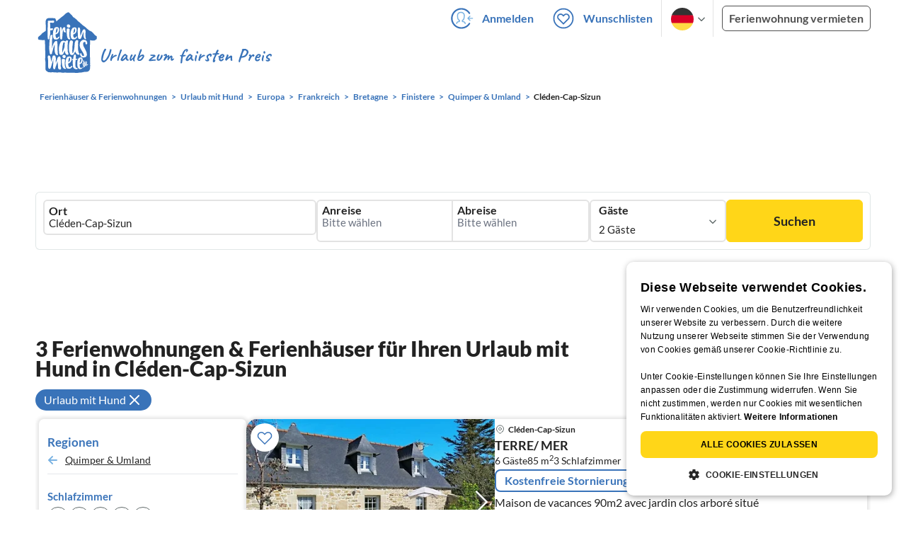

--- FILE ---
content_type: application/javascript
request_url: https://www.ferienhausmiete.de/build/assets/jquery.daterangepicker.40766607.js
body_size: 10842
content:
var qe=(n,l)=>()=>(l||n((l={exports:{}}).exports,l),l.exports);import{d as Ye}from"./dayjs.min.ade4f6cc.js";import{$ as xe}from"./jquery.ff1e67ea.js";import"./calendarTranslations.adb649c8.js";import"./_commonjsHelpers.7cb7c728.js";var Qe=qe((Oe,ie)=>{(function(n){typeof define=="function"&&define.amd?define(["jquery","./moment/moment"],n):typeof Oe=="object"&&typeof ie<"u"?ie.exports=n(xe,Ye):n(xe,Ye)})(function(n,l){"use strict";n.fn.dateRangePicker=function(e){e||(e={}),e=n.extend(!0,{allowBefore:!1,autoClose:!1,format:"YYYY-MM-DD",separator:" to ",language:"auto",startOfWeek:"sunday",getValue:function(){return n(this).val()},setValue:function(a){!n(this).attr("readonly")&&!n(this).is(":disabled")&&a!=n(this).val()&&n(this).val(a)},startDate:!1,endDate:!1,time:{enabled:!1},minDays:0,maxDays:0,showShortcuts:!1,shortcuts:{},customShortcuts:[],inline:!1,container:"body",alwaysOpen:!1,singleDate:!1,lookBehind:!1,batchMode:!1,duration:200,stickyMonths:!1,dayDivAttrs:[],dayTdAttrs:[],selectForward:!1,selectBackward:!1,applyBtnClass:"",singleMonth:!1,hoveringTooltip:function(a,t,i){return a>1?a+" "+c("nights"):""},showTopbar:!0,swapTime:!1,showWeekNumbers:!1,getWeekNumber:function(a){return l(a).format("w")},customOpenAnimation:null,customCloseAnimation:null,customArrowPrevSymbol:null,customArrowNextSymbol:null,allowHovering:!0,allowDepartureHint:Se()},e),e.start=!1,e.end=!1,e.startWeek=!1,e.isTouchDevice="ontouchstart"in window||navigator.msMaxTouchPoints,e.isTouchDevice&&(e.hoveringTooltip=!1),e.singleMonth==="auto"&&(e.singleMonth=U()),e.singleMonth&&(e.stickyMonths=!1),e.showTopbar||(e.autoClose=!0),e.startDate&&typeof e.startDate=="string"&&(e.startDate=l(e.startDate,e.format).toDate()),e.endDate&&typeof e.endDate=="string"&&(e.endDate=l(e.endDate,e.format).toDate());var _=Ue(),r,A=!1,C=this,L=n(C).get(0),ne;return n(this).unbind(".datepicker").bind("click.datepicker",function(a){var t=r&&r.is(":visible");if(!t)J(e.duration);else{let i=n(".datepicker-start-date"),f=n(".datepicker-end-date"),u=f.attr("data-placeholder");f.val(""),i.val(""),f.attr("placeholder",u),de()}}).bind("change.datepicker",function(a){K()}).bind("keyup.datepicker",function(){try{clearTimeout(ne)}catch{}ne=setTimeout(function(){K()},2e3)}),Pe.call(this),e.alwaysOpen&&J(0),n(this).data("dateRangePicker",{getStart:function(){return e.start},getEnd:function(){return e.end},setStart:function(a){if(typeof a=="string"&&(a=l(a,e.format).toDate()),a.getFullYear()!=1970){if(e.end=!1,me(a),e.start){let t=r.find(".day[time="+e.start+"]");t.length&&he(t,!1)}return this}},setEnd:function(a,t){var i=new Date;if(i.setTime(e.start),typeof a=="string"&&(a=l(a,e.format).toDate()),a.getFullYear()!=1970)return X(i,a,t),this},setDateRange:function(a,t,i){if(typeof a=="string"&&typeof t=="string"){var f=a.split(".");a=new Date(f[2],f[1]-1,f[0],0,0,0,0);var u=t.split(".");t=new Date(u[2],u[1]-1,u[0],0,0,0,0)}a.getFullYear()==1970||t.getFullYear()==1970||X(a,t,i)},clear:de,close:P,open:J,redraw:E,getDatePicker:We,resetMonthsView:Ce,destroy:function(){n(C).unbind(".datepicker"),n(C).data("dateRangePicker",""),n(C).data("date-picker-opened",null),r.remove(),n(window).unbind("resize.datepicker",q),n(document).unbind("click.datepicker",P)}}),n(window).bind("resize.datepicker",q),this;function Ie(a,t){return t.contains(a.target)||a.target==t||t.childNodes!=null&&n.inArray(a.target,t.childNodes)>=0}function U(){return n(window).width()<480}function Se(){return n("#datepicker-calendar-form").length==0}function N(a){if(!!r){if(e.allowBefore){r.find(".prev").show();return}a=a||e.month1;var t=l(a).toDate(),i=new Date;z(a)||t.getMonth()==i.getMonth()&&t.getFullYear()==i.getFullYear()?r.find(".prev").hide():r.find(".prev").show()}}var G;function Pe(){var a=this,t=n("body").hasClass("page-detail");if(G=n(this),G.data("date-picker-opened")){P();return}if(G.data("date-picker-opened",!0),r=Le().hide(),r.append('<div class="date-range-length-tip"></div>'),!t){var i=n("#search-arrival").val()!==""&&n("#search-departure").val()!=="",f=i||t?" is-hidden":"";r.append('<div class="description'+f+'"><span class="blue-dot"></span>'+c("description")+"</div>")}n(e.container).append(r),e.inline?r.addClass("inline-wrapper"):q(),e.alwaysOpen&&r.find(".apply-btn").hide();var u=ke();if(Ce(u),e.time.enabled)if(e.startDate&&e.endDate||e.start&&e.end)Z(l(e.start||e.startDate).toDate(),"time1"),Z(l(e.end||e.endDate).toDate(),"time2");else{var s=e.defaultEndTime?e.defaultEndTime:u;Z(u,"time1"),Z(s,"time2")}var o="";e.singleDate?o=c("default-single"):e.minDays&&e.maxDays?o=c("default-range"):e.minDays?o=c("default-more"):e.maxDays?o=c("default-less"):o=c("default-default"),r.find(".default-top").html(o.replace(/\%d/,e.minDays).replace(/\%d/,e.maxDays)),e.singleMonth?r.addClass("single-month"):r.addClass("two-months"),setTimeout(function(){le(),A=!0},0),r.click(function(g){g.stopPropagation()}),n(document).bind("click.datepicker",function(g){Ie(g,a[0])||r&&r.is(":visible")&&P()}),r.find(".next, .month2 .caption .month-name").click(function(){e.stickyMonths?m(this):d(this)});function d(g){var h=n(g).parents("table").hasClass("month2"),v=h?e.month2:e.month1;v=Y(v),!(!e.allowBefore&&(!e.singleMonth&&!e.singleDate&&!h&&M(v,e.month2)>=0||z(v)))&&(w(v,h?"month2":"month1"),S(),N(v))}function m(g){var h=Y(e.month1),v=Y(e.month2);window.location.pathname==="/bewerten.php"&&M(h,new Date)===0&&n(".caption .next").addClass("is-hidden"),!(!e.allowBefore&&(z(v)||!e.singleDate&&M(h,v)>=0))&&(w(h,"month1"),w(v,"month2"),O(),N(h))}var y=new Date;r.find(".prev, .month1 .caption .month-name").click(function(){e.stickyMonths?b(this):D(this)});function D(g){var h=n(g).parents("table").hasClass("month2"),v=h?e.month2:e.month1;v=I(v),N(),!(!e.allowBefore&&(h&&M(v,e.month1)<=0||z(v)))&&(w(v,h?"month2":"month1"),S())}function b(g){var h=I(e.month1),v=I(e.month2);window.location.pathname==="/bewerten.php"&&M(h,new Date)===-1&&n(".caption .next").removeClass("is-hidden"),N(),!(!e.allowBefore&&(z(h)||!e.singleDate&&M(v,h)<=0))&&(w(v,"month2"),w(h,"month1"),O())}r.attr("unselectable","on").css("user-select","none").bind("selectstart",function(g){return g.preventDefault(),!1}),r.find(".apply-btn").click(function(){P();var g=x(new Date(e.start))+e.separator+x(new Date(e.end));n(a).trigger("datepicker-apply",{value:g,date1:new Date(e.start),date2:new Date(e.end)})}),r.find("[custom]").click(function(){var g=n(this).attr("custom");e.start=!1,e.end=!1,r.find(".day.checked").removeClass("checked"),e.setValue.call(L,g),H(),F(!0),O(),e.autoClose&&P()}),r.find("[shortcut]").click(function(){var g=n(this).attr("shortcut"),h=new Date,v=!1,k;if(g.indexOf("day")!=-1){var V=parseInt(g.split(",",2)[1],10);v=new Date(new Date().getTime()+864e5*V),h=new Date(h.getTime()+864e5*(V>0?1:-1))}else if(g.indexOf("week")!=-1){k=g.indexOf("prev,")!=-1?-1:1;var re;for(k==1?re=e.startOfWeek=="monday"?1:0:re=e.startOfWeek=="monday"?0:6,h=new Date(h.getTime()-864e5);h.getDay()!=re;)h=new Date(h.getTime()+k*864e5);v=new Date(h.getTime()+k*864e5*6)}else if(g.indexOf("month")!=-1)k=g.indexOf("prev,")!=-1?-1:1,k==1?v=Y(h):v=I(h),v.setDate(1),h=Y(v),h.setDate(1),h=new Date(h.getTime()-864e5);else if(g.indexOf("year")!=-1)k=g.indexOf("prev,")!=-1?-1:1,v=new Date(h.getFullYear()+k,0,1,0,0,0,0),h=new Date(h.getFullYear()+k,11,31,0,0,0,0);else if(g=="custom"){var Ge=n(this).data("shortcut");if(e.customShortcuts&&e.customShortcuts.length>0)for(var se=0;se<e.customShortcuts.length;se++){var Me=e.customShortcuts[se];if(Me.name==Ge){var W=[];if(W=Me.dates.call(),W&&W.length==2&&(v=W[0],h=W[1]),W&&W.length==1){var Te=W[0];w(Te,"month1"),w(Y(Te),"month2"),S()}break}}}v&&h&&(X(v,h),H(),B()),j(),n(".arrival-column").length&&n(".arrival-column").removeClass("focus")}),r.find(".time1 input[type=range]").bind("change touchmove",function(g){var h=g.target,v=h.name=="hour"?n(h).val().replace(/^(\d{1})$/,"0$1"):void 0,k=h.name=="minute"?n(h).val().replace(/^(\d{1})$/,"0$1"):void 0;ae("time1",v,k)}),r.find(".time2 input[type=range]").bind("change touchmove",function(g){var h=g.target,v=h.name=="hour"?n(h).val().replace(/^(\d{1})$/,"0$1"):void 0,k=h.name=="minute"?n(h).val().replace(/^(\d{1})$/,"0$1"):void 0;ae("time2",v,k)})}function q(a){if(window.isUserScrolling=!1,U()&&r.find(".month-wrapper").addClass("resized-mobile"),!e.inline&&r){var t=n(C).offset();if(n(e.container).css("position")=="relative"){var i=n(e.container).offset();r.css({top:t.top-i.top+n(C).outerHeight()+4,left:t.left})}else{var f=t.top+n(C).outerHeight()+parseInt(n("body").css("border-top")||0,10);f+r.outerHeight()>window.scrollY+window.innerHeight&&a==="open"&&window.scrollBy(0,f+r.outerHeight()-window.scrollY-window.innerHeight);var u=t.left;if(u+r.outerWidth()>window.innerWidth){var i=n(e.container).offset(),s=G.closest("form");u=s.offset().left+s.width()-r.outerWidth()}r.css({top:f,left:u})}const o=window.location.pathname==="/bewerten.php"&&n(window).width()<769;U()&&(o||r.css("left",0),parseInt(r.css("top"))<0&&r.css("top",0),parseInt(r.css("top"))==0&&setTimeout(function(){r.get(0).scrollIntoView()},10))}setTimeout(function(){window.isUserScrolling=!0},10)}function We(){return r}function J(a){!r||(q("open"),E(),K(),B(),e.customOpenAnimation?e.customOpenAnimation.call(r.get(0),function(){n(C).trigger("datepicker-opened",{relatedTarget:r})}):(r.addClass("show"),setTimeout(function(){n(C).trigger("datepicker-opened",{relatedTarget:r})},10)),n(C).trigger("datepicker-open",{relatedTarget:r}),n(window).width()>768&&(S(),le()),N())}function K(){var a=e.getValue.call(L),t=a?a.split(e.separator):"";if(t&&(t.length==1&&e.singleDate||t.length>=2)){var i=e.format;i.match(/Do/)&&(i=i.replace(/Do/,"D"),t[0]=t[0].replace(/(\d+)(th|nd|st)/,"$1"),t.length>=2&&(t[1]=t[1].replace(/(\d+)(th|nd|st)/,"$1"))),A=!1,t.length>=2?X($(t[0],i,l.locale(e.language)),$(t[1],i,l.locale(e.language))):t.length==1&&e.singleDate&&me($(t[0],i,l.locale(e.language))),A=!0}}function $(a,t,i){return l(a,t,i).isValid()?l(a,t,i).toDate():l().toDate()}function le(){var a=r.find(".gap").css("margin-left");a&&(a=parseInt(a));var t=r.find(".month1").width(),i=r.find(".gap").width()+(a?a*2:0),f=r.find(".month2").width();r.find(".month-wrapper").width(t+i+f)}function R(a,t){r.find("."+a+" input[type=range].hour-range").val(l(t).hours()),r.find("."+a+" input[type=range].minute-range").val(l(t).minutes()),ae(a,l(t).format("HH"),l(t).format("mm"))}function ee(a,t){e[a]=parseInt(l(parseInt(t)).startOf("day").add(l(e[a+"Time"]).format("HH"),"h").add(l(e[a+"Time"]).format("mm"),"m").valueOf())}function Ae(){R("time1",e.start),R("time2",e.end)}function ae(a,t,i){switch(t&&r.find("."+a+" .hour-val").text(t),i&&r.find("."+a+" .minute-val").text(i),a){case"time1":e.start&&f("start",l(e.start)),f("startTime",l(e.startTime||l().valueOf()));break;case"time2":e.end&&f("end",l(e.end)),f("endTime",l(e.endTime||l().valueOf()));break}function f(u,s){var o=s.format("HH"),d=s.format("mm");e[u]=s.startOf("day").add(t||o,"h").add(i||d,"m").valueOf()}H(),F(),O(),B()}function de(){e.start=!1,e.end=!1,r.find(".day.checked").removeClass("checked"),r.find(".day.last-date-selected").removeClass("last-date-selected"),r.find(".day.first-date-selected").removeClass("first-date-selected"),n(".custom-shortcut").addClass("is-hidden"),n(".description").removeClass("is-hidden"),e.setValue.call(L,""),H(),F(),O(),B()}function fe(a){var t=a;return e.batchMode==="week-range"?e.startOfWeek==="monday"?t=l(parseInt(a)).startOf("isoweek").valueOf():t=l(parseInt(a)).startOf("week").valueOf():e.batchMode==="month-range"&&(t=l(parseInt(a)).startOf("month").valueOf()),t}function ue(a){var t=a;return e.batchMode==="week-range"?e.startOfWeek==="monday"?t=l(parseInt(a)).endOf("isoweek").valueOf():t=l(parseInt(a)).endOf("week").valueOf():e.batchMode==="month-range"&&(t=l(parseInt(a)).endOf("month").valueOf()),t}function Ne(a){if(He(a),!a.hasClass("invalid")){var t=a.attr("time");if(a.hasClass("checked"),a.addClass("checked"),e.singleDate?(e.start=t,e.end=!1):e.batchMode==="week"?e.startOfWeek==="monday"?(e.start=l(parseInt(t)).startOf("isoweek").valueOf(),e.end=l(parseInt(t)).endOf("isoweek").valueOf()):(e.end=l(parseInt(t)).endOf("week").valueOf(),e.start=l(parseInt(t)).startOf("week").valueOf()):e.batchMode==="workweek"?(e.start=l(parseInt(t)).day(1).valueOf(),e.end=l(parseInt(t)).day(5).valueOf()):e.batchMode==="weekend"?(e.start=l(parseInt(t)).day(6).valueOf(),e.end=l(parseInt(t)).day(7).valueOf()):e.batchMode==="month"?(e.start=l(parseInt(t)).startOf("month").valueOf(),e.end=l(parseInt(t)).endOf("month").valueOf()):e.start&&e.end||!e.start&&!e.end?(e.start=fe(t),e.end=!1):e.start&&(e.end=ue(t),e.time.enabled&&ee("end",e.end)),e.time.enabled&&(e.start&&ee("start",e.start),e.end&&ee("end",e.end)),!e.singleDate&&e.start&&e.end&&e.start>e.end){var i=e.end;e.end=ue(e.start),e.start=fe(i),e.time.enabled&&e.swapTime&&Ae()}e.start=parseInt(e.start,10),e.end=parseInt(e.end,10),String(e.start)=="NaN"&&(e.start=!1),String(e.end)=="NaN"&&(e.end=!1),ge(),e.start&&!e.end?(n(C).trigger("datepicker-first-date-selected",{date1:new Date(e.start)}),he(a),ve(a),n(".custom-shortcut").removeClass("is-hidden")):e.start&&e.end&&(n(".custom-shortcut").removeClass("is-hidden"),n(".description").addClass("is-hidden")),H(),F(),O(),B(),j(),Q()}}function Be(a){var t=parseInt(a.attr("data-start-time"),10),i,f;e.startWeek?(r.find(".week-number-selected").removeClass("week-number-selected"),i=new Date(t<e.startWeek?t:e.startWeek),f=new Date(t<e.startWeek?e.startWeek:t),e.startWeek=!1,e.start=l(i).day(e.startOfWeek=="monday"?1:0).valueOf(),e.end=l(f).day(e.startOfWeek=="monday"?7:6).valueOf()):(e.startWeek=t,a.addClass("week-number-selected"),i=new Date(t),e.start=l(i).day(e.startOfWeek=="monday"?1:0).valueOf(),e.end=l(i).day(e.startOfWeek=="monday"?7:6).valueOf()),j(),H(),F(),O(),B(),Q()}function te(a,t,i=!1){if(a=parseInt(a,10),e.startDate&&T(a,e.startDate)<0||e.endDate&&T(a,e.endDate)>0)return!1;if(t=t||r.find("[time="+e.start+"]"),i&&e.start&&!e.end&&t.data("one-day-departure")&&t.data("departure-day")){let o=l(a).diff(e.start,"days"),d=r.find("[time="+(a-864e5)+"]");(o==1||d.hasClass("valid"))&&(t.attr("data-valid",!0),setTimeout(function(){t.removeClass("invalid crossed").addClass("valid")},100))}if(t.data("valid")===!1)return!1;if(e.start&&!e.end&&!e.singleDate){if(e.maxDays>0&&p(a,e.start)>e.maxDays||e.minDays>0&&p(a,e.start)<e.minDays)return!1;let d=r.find("[time="+e.start+"]").data("minstay");if(d>0&&p(a,e.start)<=d||e.selectForward&&a<e.start||e.selectBackward&&a>e.start)return!1;if(e.beforeShowDay&&typeof e.beforeShowDay=="function"){for(var f=!0,u=a;p(u,e.start)>1;){var s=e.beforeShowDay(new Date(u));if(!s[0]){f=!1;break}if(Math.abs(u-e.start)<864e5)break;u>e.start&&(u-=864e5),u<e.start&&(u+=864e5)}if(!f)return!1}}return(!e.start||e.start&&e.end)&&t.data("arrival-day")===!1?!1:!(e.start&&!e.end&&t.data("departure-day")===!1)}function ce(){return typeof detail_page_translation<"u"}function Xe(a){if(ce()){let t=a.closest(".month2").find(".next");if(t.length)return t.trigger("click"),!0}return!1}function he(a,t=!1){if(e.allowDepartureHint){let i=parseInt(l(parseInt(a.attr("time"))).format("d")),f="data-tooltip";if(U())n.inArray(i,[1,2])>-1?a.addClass("has-tooltip-right"):n.inArray(i,[6,0])>-1&&a.addClass("has-tooltip-left");else{let u=c("hint-departure").length*8-30,s=a.offset().left,o=n(window).width()-(a.offset().left+a.outerWidth());u/2>o?a.addClass("has-tooltip-left"):u/2>s&&a.addClass("has-tooltip-right")}t&&(a.addClass("has-tooltip-active"),setTimeout(function(){a.removeClass("has-tooltip-active")},2e3)),a.attr(f,c("hint-departure")),n(C).trigger("highlight-departure","")}}function j(){return r?(r.find(".day").each(function(){var a=n(this),t=parseInt(a.attr("time"),10);te(t,a,!0)?a.addClass("valid").removeClass("invalid"):a.addClass("invalid").removeClass("valid")}),N(),!0):!1}function B(a){if(!!r){var t=a||null;if(e.start&&!e.end&&(t=e.start),t){let i=r.find("[time="+t+"]").data("minstay");if(i){r.find(".tooltip").removeClass("validation").text(c("minimum-stay")+" "+i+" "+(i>1?c("nights"):c("day"))).show();return}}r.find(".tooltip").hide()}}function He(a){if(ce()&&!a.hasClass("is-prev-date")){let t,i,f=parseInt(a.attr("time")),u=a.data("arrival-day")||!1,s=a.data("departure-day")||!1,o=!a.data("valid")||!u&&!s,d=detail_page_translation.validation,m=oe(f,"arrival"),y=1,D="",b=0;if(e.start&&(y=r.find("[time="+e.start+"]").data("minstay")||pe(l(e.start).format("YYYY/M/D"),"m")||1,D=oe(e.start,"departure",y)||"",f>e.start&&(b=l(f).diff(e.start,"days"))),!e.start&&!e.end||e.start&&e.end?(o||!u)&&(t=d.unavailable,i=m?d.next_arrival.replace(":date",m):""):e.start&&!e.end&&(l(f).format("YYYY-MM-DD")<l(e.start).format("YYYY-MM-DD")?(t=d.departure_after_arrival,i=D?d.next_departure.replace(":date",D):""):a.hasClass("invalid")&&y>1&&b<y&&D?(t=d.min_stay.replace(":value",y),i=d.next_departure.replace(":date",D)):a.hasClass("invalid")&&!s?(t=d.non_departure,i=D?d.next_departure.replace(":date",D):""):(o||a.hasClass("invalid"))&&(a.hasClass("booking-period"),t=d.unavailable,i=D?d.next_departure.replace(":date",D):"")),t){let g="<p><strong>"+t+" </strong><br><b>"+i+"</b></p>";return r.find(".tooltip").addClass("validation").html(g).show(),!0}}return!1}function oe(a,t,i=1){if(t=="arrival"){let o=r.find(".day.valid[data-arrival-day=true]").filter(function(){return parseInt(n(this).attr("time"))>parseInt(a)});if(o.length){let d=parseInt(o.first().attr("time"));return l(d).format("D")+c("day-suffix")+" "+De(l(d).format("M")-1)}}let f="YYYY-MM-DD",u=i>1&&t=="departure"?l(parseInt(a)).add(i-1,"days").format(f):l(parseInt(a)).format(f),s;return n.each(datepicker_data,function(o,d){let m=l(new Date(o)),y=m.format(f),D=t=="arrival"?d.a&&d.f:t=="departure"?d.d&&(!d.bp||d.bs):!1,b=t=="departure"&&d.bp;if(y>u){if(D){let g=y.split("-"),h=parseInt(g[2])+c("day-suffix"),v=De(parseInt(g[1])-1),k=g[0],V=k==l(parseInt(a)).format("YYYY");return s=h+" "+v+(V?"":" "+k),!1}else if(b)return!1}}),s}function ve(a){if(!!e.allowHovering){var t=parseInt(a.attr("time")),i="";if(a.hasClass("has-tooltip")&&a.attr("data-tooltip"))i='<span style="white-space:nowrap">'+a.attr("data-tooltip")+"</span>";else if(!a.hasClass("invalid")){if(e.singleDate)r.find(".day.hovering").removeClass("hovering"),a.addClass("hovering");else if(r.find(".day").each(function(){var b=parseInt(n(this).attr("time")),g=e.start,h=e.end;b==t?n(this).addClass("hovering"):n(this).removeClass("hovering"),e.start&&!e.end&&(e.start<b&&t>=b||e.start>b&&t<=b)?(n(this).addClass("hovering"),n(C).trigger("highlight-departure",l(b).format("DD.MM.YYYY"))):n(this).removeClass("hovering")}),e.start&&!e.end){var f=p(t,e.start);e.hoveringTooltip&&(typeof e.hoveringTooltip=="function"?i=e.hoveringTooltip(f,e.start,t):e.hoveringTooltip===!0&&f>1&&(i=f+" "+c("nights")))}}if(B(t),i){var u=a.offset(),s=r.offset(),o=u.left-s.left,d=u.top-s.top;o+=a.width()/2;var m=r.find(".date-range-length-tip"),y=m.css({visibility:"hidden",display:"none"}).html(i).width(),D=m.height();o-=y/2,d-=D,setTimeout(function(){m.css({left:o,top:d,display:"block",visibility:"visible"})},10)}else r.find(".date-range-length-tip").hide()}}function ge(){r.find(".day.hovering").removeClass("hovering"),r.find(".date-range-length-tip").hide()}function Q(){e.singleDate===!0?A&&e.start&&e.autoClose&&P():A&&e.start&&e.end&&e.autoClose&&P()}function H(){if(!e.end||!e.start)return;var a=Math.ceil((e.end-e.start)/864e5);let t=!1,i=r.find("[time="+e.start+"]").data("minstay");e.start&&i>0&&a<i&&(t=!0),e.singleDate?e.start&&!e.end?r.find(".drp_top-bar").removeClass("error").addClass("normal"):r.find(".drp_top-bar").removeClass("error").removeClass("normal"):e.maxDays&&a>e.maxDays?(e.start=!1,e.end=!1,r.find(".day").removeClass("checked"),r.find(".drp_top-bar").removeClass("normal").addClass("error").find(".error-top").html(c("less-than").replace("%d",e.maxDays))):e.minDays&&a<e.minDays||t?(e.start=!1,e.end=!1,r.find(".day").removeClass("checked"),r.find(".drp_top-bar").removeClass("normal").addClass("error").find(".error-top").html(c("more-than").replace("%d",e.minDays))):e.start||e.end?r.find(".drp_top-bar").removeClass("error").addClass("normal"):r.find(".drp_top-bar").removeClass("error").removeClass("normal"),e.singleDate&&e.start&&!e.end||!e.singleDate&&e.start&&e.end?r.find(".apply-btn").removeClass("disabled"):r.find(".apply-btn").addClass("disabled"),e.batchMode&&(e.start&&e.startDate&&T(e.start,e.startDate)<0||e.end&&e.endDate&&T(e.end,e.endDate)>0)&&(e.start=!1,e.end=!1,r.find(".day").removeClass("checked"))}function F(a,t){r.find(".start-day").html("..."),r.find(".end-day").html("..."),r.find(".selected-days").hide(),e.start&&r.find(".start-day").html(x(new Date(parseInt(e.start)))),e.end&&r.find(".end-day").html(x(new Date(parseInt(e.end))));var i;e.start&&e.singleDate?(r.find(".apply-btn").removeClass("disabled"),i=x(new Date(e.start)),e.setValue.call(L,i,x(new Date(e.start)),x(new Date(e.end))),A&&!t&&n(C).trigger("datepicker-change",{value:i,date1:new Date(e.start)})):e.start&&e.end?(r.find(".selected-days").show().find(".selected-days-num").html(p(e.end,e.start)),r.find(".apply-btn").removeClass("disabled"),i=x(new Date(e.start))+e.separator+x(new Date(e.end)),e.setValue.call(L,i,x(new Date(e.start)),x(new Date(e.end))),A&&!t&&n(C).trigger("datepicker-change",{value:i,date1:new Date(e.start),date2:new Date(e.end)})):a?r.find(".apply-btn").removeClass("disabled"):r.find(".apply-btn").addClass("disabled")}function p(a,t){return Math.abs(be(a)-be(t))+1}function X(a,t,i){var f=new Date;if(!(!a||!t||a.toString()=="Invalid Date"||t.toString()=="Invalid Date"||a.getFullYear()==1970||t.getFullYear()==1970||!e.allowBefore&&(a.getFullYear()<f.getFullYear()||t.getFullYear()<f.getFullYear()))){if(a.getTime()>t.getTime()){var u=t;t=a,a=u,u=null}var s=!0;if(e.startDate&&T(a,e.startDate)<0&&(s=!1),e.endDate&&T(t,e.endDate)>0&&(s=!1),e.startDate||(e.startDate=new Date),(!e.start&&r.find("[time='"+a.getTime()+"']").data("arrival-day")===!1||!e.end&&!!r.find("[time='"+t.getTime()+"']").data("departure-day"))&&(s=!1),!s){w(e.startDate,"month1"),w(Y(e.startDate),"month2"),S(),E();return}e.start=a.getTime(),e.end=t.getTime(),String(e.start)=="NaN"&&(e.start=!1),String(e.end)=="NaN"&&(e.end=!1),e.time.enabled&&(R("time1",a),R("time2",t)),(e.stickyMonths||T(a,t)>0&&M(a,t)===0)&&(e.lookBehind?a=I(t):t=Y(a)),e.stickyMonths&&e.endDate!==!1&&M(t,e.endDate)>0&&(a=I(a),t=I(t)),e.stickyMonths||M(a,t)===0&&(e.lookBehind?a=I(t):t=Y(a)),w(a,"month1"),w(t,"month2"),S(),H(),F(!1,i),Q()}}function me(a){var t=!0;if(e.startDate&&T(a,e.startDate)<0&&(t=!1),e.endDate&&T(a,e.endDate)>0&&(t=!1),!t){w(e.startDate,"month1");return}if(e.start=a.getTime(),String(e.start)=="NaN"&&(e.start=!1),String(e.end)=="NaN"&&(e.end=!1),e.time.enabled&&R("time1",a),w(a,"month1"),e.singleMonth!==!0){var i=Y(a);w(i,"month2")}S(),Q(),E(),F()}function O(){if(!!r){var a=e.start?l(e.start).format("YYYY-MM-DD"):null,t=e.end?l(e.end).format("YYYY-MM-DD"):null;r.find(".day").each(function(){var i=n(this),f=parseInt(i.attr("time")),u=l(f).format("YYYY-MM-DD");a&&t&&t>=u&&a<=u||a&&!t&&a==u?i.addClass("checked"):i.removeClass("checked"),a&&a==u?i.addClass("first-date-selected"):i.removeClass("first-date-selected"),t&&t==u?i.addClass("last-date-selected"):i.removeClass("last-date-selected")}),r.find(".week-number").each(function(){n(this).attr("data-start-time")==e.startWeek&&n(this).addClass("week-number-selected")})}}function w(a,t){if(!(!a||String(a)=="Invalid Date")){a=l(a).toDate();var i=Re(a.getMonth());r.find("."+t+" .month-name").html(i+" "+a.getFullYear()),r.find("."+t+" tbody").html(ze(a)),e[t]=a,j(),Fe()}}function Fe(){r.find(".day").unbind("click").click(function(a){Ne(n(this))}),r.find(".day").unbind("mouseenter").mouseenter(function(a){ve(n(this))}),r.find(".day").unbind("mouseleave").mouseleave(function(a){r.find(".date-range-length-tip").hide(),e.singleDate&&ge()}),r.find(".week-number").unbind("click").click(function(a){Be(n(this))})}function Z(a,t){r.find("."+t).append(Ve()),R(t,a)}function Re(a){return c("month-name")[a]}function De(a){let t=c("month-name")[a];return t.charAt(0).toUpperCase()+t.slice(1)}function pe(a,t){return available_meta[a]&&available_meta[a][t]||null}function x(a){return l(a).format(e.format)}function S(){O();var a=parseInt(l(e.month1).format("YYYYMM")),t=parseInt(l(e.month2).format("YYYYMM")),i=Math.abs(a-t),f=i>1&&i!=89;f?r.addClass("has-gap").removeClass("no-gap").find(".gap").css("visibility","visible"):r.removeClass("has-gap").addClass("no-gap").find(".gap").css("visibility","hidden");var u=r.find("table.month1").height(),s=r.find("table.month2").height();r.find(".gap").height(Math.max(u,s)+10)}function P(){if(!e.alwaysOpen){var a=function(){n(C).data("date-picker-opened",!1),n(C).trigger("datepicker-closed",{relatedTarget:r})};e.customCloseAnimation?e.customCloseAnimation.call(r.get(0),a):n(r).removeClass("show"),n(C).trigger("datepicker-close",{relatedTarget:r})}}function E(){w(e.month1,"month1"),w(e.month2,"month2"),j(),N(),O()}function M(a,t){var i=parseInt(l(a).format("YYYYMM"))-parseInt(l(t).format("YYYYMM"));return i>0?1:i===0?0:-1}function T(a,t){var i=parseInt(l(a).format("YYYYMMDD"))-parseInt(l(t).format("YYYYMMDD"));return i>0?1:i===0?0:-1}function Y(a){return l(a).add(1,"months").toDate()}function I(a){return l(a).add(-1,"months").toDate()}function Ve(){return"<div><span>"+c("Time")+': <span class="hour-val">00</span>:<span class="minute-val">00</span></span></div><div class="hour"><label>'+c("Hour")+': <input type="range" class="hour-range" name="hour" min="0" max="23"></label></div><div class="minute"><label>'+c("Minute")+': <input type="range" class="minute-range" name="minute" min="0" max="59"></label></div>'}function Le(){var a='<div class="ma-date-range-picker-wrapper date-picker-wrapper';e.extraClass&&(a+=" "+e.extraClass+" "),e.singleDate&&(a+=" single-date "),e.showShortcuts||(a+=" no-shortcuts "),e.showTopbar||(a+=" no-topbar "),e.customTopBar&&(a+=" custom-topbar "),a+='">',e.showTopbar&&(a+='<div class="drp_top-bar">',e.customTopBar?(typeof e.customTopBar=="function"&&(e.customTopBar=e.customTopBar()),a+='<div class="custom-top">'+e.customTopBar+"</div>"):(a+='<div class="normal-top"><span style="color:#333">'+c("selected")+' </span> <b class="start-day">...</b>',e.singleDate||(a+=' <span class="separator-day">'+e.separator+'</span> <b class="end-day">...</b> <i class="selected-days">(<span class="selected-days-num">3</span> '+c("nights")+")</i>"),a+="</div>",a+='<div class="error-top">error</div><div class="default-top">default</div>'),a+='<input type="button" class="apply-btn disabled'+je()+'" value="'+c("apply")+'" />',a+="</div>");var t=e.showWeekNumbers?6:5,i="&lt;";e.customArrowPrevSymbol&&(i=e.customArrowPrevSymbol);var f="&gt;";e.customArrowNextSymbol&&(f=e.customArrowNextSymbol);const u=window.location.pathname==="/bewerten.php"&&n(window).width()<769;if(a+='<div class="month-wrapper"> <div class="months">   <table class="month1" cellspacing="0" border="0" cellpadding="0">       <thead>           <tr class="caption">               <th style="width:27px;">                   <span class="prev">'+i+'                   </span>               </th>               <th colspan="'+t+'" class="month-name">               </th>               <th style="width:27px;">'+(e.singleDate||!e.stickyMonths||u?'<span class="next">'+f+"</span>":"")+'               </th>           </tr>           <tr class="week-name">'+we()+"       </thead>       <tbody></tbody>   </table>",u||(a+='<table class="month2" cellspacing="0" border="0" cellpadding="0">   <thead>   <tr class="caption">       <th style="width:27px;">'+(e.stickyMonths?"":'<span class="prev">'+i+"</span>")+'       </th>       <th colspan="'+t+'" class="month-name">       </th>       <th style="width:27px;">           <span class="next">'+f+'</span>       </th>   </tr>   <tr class="week-name">'+we()+"   </thead>   <tbody></tbody></table>"),a+="</div>",u||(a+='<div class="time"><div class="time1"></div>',e.singleDate||(a+='<div class="time2"></div>'),a+="</div>"),a+='<div style="clear:both;height:0;font-size:0;"></div></div>',a+="<div>",a+='<div class="tooltip"></div>',e.showShortcuts){a+='<div class="shortcuts"><b>'+c("shortcuts")+"</b>";var s=e.shortcuts;if(s){var o;if(s["prev-days"]&&s["prev-days"].length>0){a+='&nbsp;<span class="prev-days">'+c("past");for(var d=0;d<s["prev-days"].length;d++)o=s["prev-days"][d],o+=s["prev-days"][d]>1?c("nights"):c("day"),a+=' <a href="javascript:;" shortcut="day,-'+s["prev-days"][d]+'">'+o+"</a>";a+="</span>"}if(s["next-days"]&&s["next-days"].length>0){a+='&nbsp;<span class="next-days">'+c("following");for(var d=0;d<s["next-days"].length;d++)o=s["next-days"][d],o+=s["next-days"][d]>1?c("nights"):c("day"),a+=' <a href="javascript:;" shortcut="day,'+s["next-days"][d]+'">'+o+"</a>";a+="</span>"}if(s.prev&&s.prev.length>0){a+='&nbsp;<span class="prev-buttons">'+c("previous");for(var d=0;d<s.prev.length;d++)o=c("prev-"+s.prev[d]),a+=' <a href="javascript:;" shortcut="prev,'+s.prev[d]+'">'+o+"</a>";a+="</span>"}if(s.next&&s.next.length>0){a+='&nbsp;<span class="next-buttons">'+c("next");for(var d=0;d<s.next.length;d++)o=c("next-"+s.next[d]),a+=' <a href="javascript:;" shortcut="next,'+s.next[d]+'">'+o+"</a>";a+="</span>"}}var m="";if(e.customShortcuts)for(var y=n("#search-arrival").val()!==""&&n("#search-departure").val()!==""&&n("#search-arrival").val()!==void 0&&n("#search-departure").val()!==void 0,d=0;d<e.customShortcuts.length;d++){var D=e.customShortcuts[d],b=D.name==="reset"&&y?"":" is-hidden";m=D.name==="reset"?"resetDates()":"",a+='&nbsp;<span class="custom-shortcut'+b+'"><a href="javascript:'+m+';" shortcut="custom" data-shortcut="'+D.name+'">'+c(D.name)+"</a></span>"}a+="</div>",m!==""&&(a+='<script>function resetDates() { try { $("#cd").val(1); } catch(e) {} }<\/script>')}if(e.showCustomValues&&(a+='<div class="customValues"><b>'+(e.customValueLabel||c("custom-values"))+"</b>",e.customValues))for(var d=0;d<e.customValues.length;d++){var g=e.customValues[d];a+='&nbsp;<span class="custom-value"><a href="javascript:;" custom="'+g.value+'">'+g.name+"</a></span>"}return a+="</div></div>",n(a)}function je(){var a="";return e.autoClose===!0&&(a+=" hide"),e.applyBtnClass!==""&&(a+=" "+e.applyBtnClass),a}function we(){var a=e.showWeekNumbers?"<th>"+c("week-number")+"</th>":"";return e.startOfWeek=="monday"?a+"<th>"+c("week-1")+"</th><th>"+c("week-2")+"</th><th>"+c("week-3")+"</th><th>"+c("week-4")+"</th><th>"+c("week-5")+"</th><th>"+c("week-6")+"</th><th>"+c("week-7")+"</th>":a+"<th>"+c("week-7")+"</th><th>"+c("week-1")+"</th><th>"+c("week-2")+"</th><th>"+c("week-3")+"</th><th>"+c("week-4")+"</th><th>"+c("week-5")+"</th><th>"+c("week-6")+"</th>"}function z(a){if(a=l(a),e.startDate&&a.endOf("month").isBefore(e.startDate)||e.endDate&&a.startOf("month").isAfter(e.endDate))return!0;var t=new Date;return t.setDate(0),!!(a.isBefore(t)||a.toDate().getMonth()==t.getMonth()&&a.toDate().getFullYear()==t.getFullYear())}function Ze(){for(var a=['<div class="gap-top-mask"></div><div class="gap-bottom-mask"></div><div class="gap-lines">'],t=0;t<20;t++)a.push('<div class="gap-line"><div class="gap-1"></div><div class="gap-2"></div><div class="gap-3"></div></div>');return a.push("</div>"),a.join("")}function Je(){return!e.singleMonth}function ye(a,t,i){var f=n.extend(!0,{},a);n.each(t,function(o,d){var m=d(i);for(var y in m)f.hasOwnProperty(y)?f[y]+=m[y]:f[y]=m[y]});var u="";for(var s in f)f.hasOwnProperty(s)&&(u+=s+'="'+f[s]+'" ');return u}function be(a){return Math.floor(Ee(a)/864e5)}function Ee(a){return l.isDayjs(a)&&(a=a.toDate().getTime()),typeof a=="object"&&a.getTime&&(a=a.getTime()),typeof a=="string"&&!a.match(/\d{13}/)&&(a=l(a,e.format).toDate().getTime()),a=parseInt(a,10)-new Date().getTimezoneOffset()*60*1e3,a}function ze(a){var t=[];a.setDate(1);var i=new Date(a.getTime()-864e5),f=new Date,u=a.getDay();u===0&&e.startOfWeek==="monday"&&(u=7);var s,o;if(u>0)for(var d=u;d>0;d--){var m=new Date(a.getTime()-864e5*d);o=te(m.getTime()),e.startDate&&T(m,e.startDate)<0&&(o=!1),e.endDate&&T(m,e.endDate)>0&&(o=!1),t.push({date:m,type:"lastMonth",day:m.getDate(),time:m.getTime(),valid:o})}for(var y=a.getMonth(),d=0;d<40;d++)s=l(a).add(d,"days").toDate(),o=te(s.getTime()),e.startDate&&T(s,e.startDate)<0&&(o=!1),e.endDate&&T(s,e.endDate)>0&&(o=!1),t.push({date:s,type:s.getMonth()==y?"toMonth":"nextMonth",day:s.getDate(),time:s.getTime(),valid:o});for(var D=[],b=0;b<6&&t[b*7].type!="nextMonth";b++){D.push("<tr>");for(var m=0;m<7;m++){var g=e.startOfWeek=="monday"?m+1:m;s=t[b*7+g];var h=l(s.time).format("YYYY-MM-DD")==l(f).format("YYYY-MM-DD");if(s.valid=s.type==="toMonth",s.extraClass="",s.minstay="",s.arrivalDay=!0,s.departureDay=!0,s.bookingPeriod=!1,s.bookingStart=!1,s.bookingEnd=!1,s.valid&&e.beforeShowDay&&typeof e.beforeShowDay=="function"){var v=e.beforeShowDay(l(s.time).toDate());s.valid=v[0],s.extraClass=v[1]||"",s.minstay=v[3]||"",s.arrivalDay=v[4]||!1,s.departureDay=v[5]||!1,s.bookingPeriod=v[6]||!1,s.bookingStart=v[7]||!1,s.bookingEnd=v[8]||!1,s.oneDayDeparture=v[9]||!1}var k={time:s.time,"data-valid":s.valid,"data-minstay":s.minstay,"data-arrival-day":s.arrivalDay,"data-departure-day":s.departureDay,"data-booking-period":s.bookingPeriod,"data-booking-start":s.bookingStart,"data-booking-end":s.bookingEnd,"data-one-day-departure":s.oneDayDeparture,class:"day "+s.type+" "+s.extraClass+" "+(s.valid?"valid":"invalid")+" "+(s.extraClass===""&&!s.valid?"crossed":"")+" "+(h?"is-today":"")+" "+(s.bookingStart?"booking-start":s.bookingEnd?"booking-end":s.bookingPeriod?"booking-period":"")},V={class:s.valid&&m===5&&!n("body").hasClass("page-detail")?"saturday":""};m===0&&e.showWeekNumbers&&D.push('<td><div class="week-number" data-start-time="'+s.time+'">'+e.getWeekNumber(s.date)+"</div></td>"),D.push("<td "+ye(V,e.dayTdAttrs,s)+"><div "+ye(k,e.dayDivAttrs,s)+">"+_e(s.time,s.day)+"</div></td>")}D.push("</tr>")}return D.join("")}function _e(a,t){return e.showDateFilter&&typeof e.showDateFilter=="function"?e.showDateFilter(a,t):t}function Ue(){if(e.language=="auto"){var a=navigator.language?navigator.language:navigator.browserLanguage;return a?(a=a.toLowerCase(),a in n.dateRangePickerLanguages?n.dateRangePickerLanguages[a]:n.dateRangePickerLanguages.default):n.dateRangePickerLanguages.default}else return e.language&&e.language in n.dateRangePickerLanguages?n.dateRangePickerLanguages[e.language]:n.dateRangePickerLanguages.default}function c(a){var t=a.toLowerCase(),i=a in _?_[a]:t in _?_[t]:null,f=n.dateRangePickerLanguages.default;return i==null&&(i=a in f?f[a]:t in f?f[t]:""),i}function ke(){var a=e.defaultTime?e.defaultTime:new Date;return e.lookBehind?(e.startDate&&M(a,e.startDate)<0&&(a=Y(l(e.startDate).toDate())),e.endDate&&M(a,e.endDate)>0&&(a=l(e.endDate).toDate())):(e.startDate&&M(a,e.startDate)<0&&(a=l(e.startDate).toDate()),e.endDate&&M(Y(a),e.endDate)>0&&(a=I(l(e.endDate).toDate()))),e.singleDate&&(e.startDate&&M(a,e.startDate)<0&&(a=l(e.startDate).toDate()),e.endDate&&M(a,e.endDate)>0&&(a=l(e.endDate).toDate())),a}function Ce(a){a||(a=ke()),e.lookBehind?(w(I(a),"month1"),w(a,"month2")):(w(a,"month1"),w(Y(a),"month2")),e.singleDate&&w(a,"month1"),O(),S(),E()}}})});export default Qe();


--- FILE ---
content_type: image/svg+xml
request_url: https://www.ferienhausmiete.de/images/svg_icons/x-white.svg
body_size: 80
content:
<svg width="24" height="24" viewBox="0 0 24 24" fill="none" xmlns="http://www.w3.org/2000/svg">
<g id="X">
<path id="Icon" d="M6 18L18 6M6 6L18 18" stroke="white" stroke-width="2" stroke-linecap="round" stroke-linejoin="round"/>
</g>
</svg>
